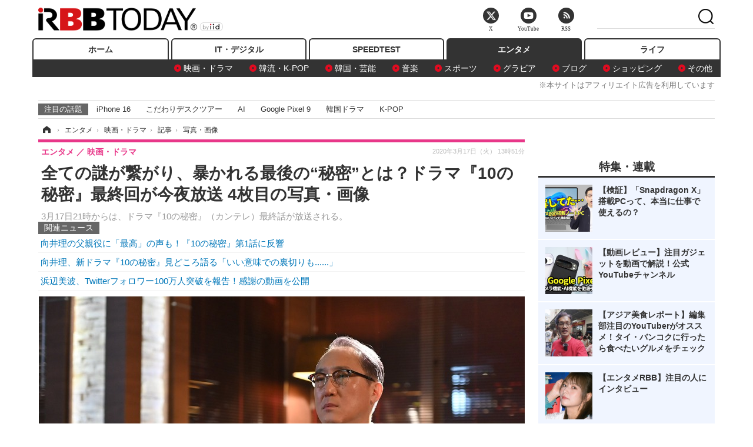

--- FILE ---
content_type: text/html; charset=utf-8
request_url: https://www.rbbtoday.com/article/img/2020/03/17/177634/664562.html
body_size: 10923
content:
<!doctype html>
<html lang="ja" prefix="og: http://ogp.me/ns#">
<head>
<meta charset="UTF-8">
<meta name="viewport" content="width=1170">
<meta property="fb:app_id" content="213710028647386">
<link rel="stylesheet" href="/base/css/a.css?__=2025122404">
<script type="text/javascript">
(function(w,k,v,k2,v2) {
  w[k]=v; w[k2]=v2;
  var val={}; val[k]=v; val[k2]=v2;
  (w.dataLayer=w.dataLayer||[]).push(val);
})(window, 'tpl_name', 'pages/image', 'tpl_page', 'image');
</script>
<script src="/base/scripts/jquery-2.1.3.min.js"></script>
<script type="text/javascript" async src="/base/scripts/a.min.js?__=2025122404"></script>




<!-- Facebook Pixel Code -->
<script>
!function(f,b,e,v,n,t,s){if(f.fbq)return;n=f.fbq=function(){n.callMethod?
n.callMethod.apply(n,arguments):n.queue.push(arguments)};if(!f._fbq)f._fbq=n;
n.push=n;n.loaded=!0;n.version='2.0';n.queue=[];t=b.createElement(e);t.async=!0;
t.src=v;s=b.getElementsByTagName(e)[0];s.parentNode.insertBefore(t,s)}(window,
document,'script','https://connect.facebook.net/en_US/fbevents.js');
fbq('init', '1665201680438262');
fbq('track', 'PageView');
</script>
<noscript><img height="1" width="1" style="display:none"
src="https://www.facebook.com/tr?id=1665201680438262&ev=PageView&noscript=1"
/></noscript>
<!-- DO NOT MODIFY -->
<!-- End Facebook Pixel Code -->




    <title>全ての謎が繋がり、暴かれる最後の“秘密”とは？ドラマ『10の秘密』最終回が今夜放送 4枚目の写真・画像 | RBB TODAY</title>
  <meta name="keywords" content="全ての謎が繋がり、暴かれる最後の“秘密”とは？ドラマ『10の秘密』最終回が今夜放送,画像,写真,ニュース,RBB TODAY">
  <meta name="description" content="3月17日21時からは、ドラマ『10の秘密』（カンテレ）最終話が放送される。  『10の秘密』（C）カンテレ 4枚目の写真・画像">
  <meta name="thumbnail" content="https://www.rbbtoday.com/imgs/ogp_f/664562.jpg">

    
        <meta name="twitter:title" content="全ての謎が繋がり、暴かれる最後の“秘密”とは？ドラマ『10の秘密』最終回が今夜放送 4枚目の写真・画像 | RBB TODAY">
    <meta name="twitter:card" content="photo">
    <meta name="twitter:site" content="@RBBTODAY">
    <meta name="twitter:url" content="https://www.rbbtoday.com/article/img/2020/03/17/177634/664562.html">
    <meta name="twitter:image" content="https://www.rbbtoday.com/imgs/p/puvWSRmBT8ymJJcQc2fkhylO-UA3Q0JFREdG/664562.jpg">
  
    <meta property="og:title" content="全ての謎が繋がり、暴かれる最後の“秘密”とは？ドラマ『10の秘密』最終回が今夜放送 4枚目の写真・画像 | RBB TODAY">
  <meta property="og:description" content="3月17日21時からは、ドラマ『10の秘密』（カンテレ）最終話が放送される。  『10の秘密』（C）カンテレ 4枚目の写真・画像">


<meta property="og:type" content="article">
<meta property="og:site_name" content="RBB TODAY">
<meta property="og:url" content="https://www.rbbtoday.com/article/img/2020/03/17/177634/664562.html">
<meta property="og:image" content="https://www.rbbtoday.com/imgs/ogp_f/664562.jpg">

<link rel="apple-touch-icon" sizes="76x76" href="/base/images/touch-icon-76.png">
<link rel="apple-touch-icon" sizes="120x120" href="/base/images/touch-icon-120.png">
<link rel="apple-touch-icon" sizes="152x152" href="/base/images/touch-icon-152.png">
<link rel="apple-touch-icon" sizes="180x180" href="/base/images/touch-icon-180.png">

<meta name='robots' content='max-image-preview:large' /><script>var dataLayer = dataLayer || [];dataLayer.push({'customCategory': 'entertainment','customSubCategory': 'movie','customProvider': 'RBBTODAY','customAuthorId': '200','customAuthorName': 'KT','customPrimaryGigaId': '','customPrimaryGigaName': ''});</script><meta name="cXenseParse:iid-articleid" content="177634">
<meta name="cXenseParse:iid-article-title" content="全ての謎が繋がり、暴かれる最後の“秘密”とは？ドラマ『10の秘密』最終回が今夜放送">
<meta name="cXenseParse:iid-page-type" content="画像ページ">
<meta name="cXenseParse:iid-page-name" content="image">
<meta name="cXenseParse:iid-category" content="エンタメ">
<meta name="cXenseParse:iid-subcategory" content="映画・ドラマ">
<meta name="cXenseParse:iid-hidden-adsense" content="false">
<meta name="cXenseParse:iid-hidden-other-ad" content="false">
<meta name="cXenseParse:iid-article-type" content="通常記事">
<meta name="cXenseParse:iid-provider-name" content="RBB TODAY">
<meta name="cXenseParse:author" content="KT">
<meta name="cXenseParse:recs:publishtime" content="2020-03-17T13:51:23+0900">
<meta name="cxenseparse:iid-publish-yyyy" content="2020">
<meta name="cxenseparse:iid-publish-yyyymm" content="202003">
<meta name="cxenseparse:iid-publish-yyyymmdddd" content="20200317">
<script async src="https://cdn.cxense.com/track_banners_init.js"></script>
<link rel="canonical" href="https://www.rbbtoday.com/article/img/2020/03/17/177634/664566.html">
<link rel="alternate" media="only screen and (max-width: 640px)" href="https://s.rbbtoday.com/article/img/2020/03/17/177634/664562.html">
<link rel="alternate" type="application/rss+xml" title="RSS" href="https://www.rbbtoday.com/rss20/index.rdf">

</head>

<body class="thm-page-arti-image page-cate--entertainment page-cate--entertainment-movie page-subcate--movie" data-nav="entertainment">
<noscript><iframe src="//www.googletagmanager.com/ns.html?id=GTM-W379ZD"
height="0" width="0" style="display:none;visibility:hidden"></iframe></noscript>
<script>
(function(w,d,s,l,i){w[l]=w[l]||[];w[l].push({'gtm.start':
new Date().getTime(),event:'gtm.js'});var f=d.getElementsByTagName(s)[0],
j=d.createElement(s),dl=l!='dataLayer'?'&l='+l:'';j.async=true;j.src=
'//www.googletagmanager.com/gtm.js?id='+i+dl;f.parentNode.insertBefore(j,f);
})(window,document,'script','dataLayer','GTM-W379ZD');
</script>

<header class="thm-header">
  <div class="header-wrapper cf">
<div class="header-logo">
  <a class="link" href="https://www.rbbtoday.com/" data-sub-title=""><img class="logo" src="/base/images/header-logo.2025122404.png" alt="RBB TODAY | ブロードバンド情報サイト"></a>
</div>
  </div>
<nav class="thm-nav global-nav js-global-nav"><ul class="nav-main-menu js-main-menu"><li class="item js-nav-home nav-home"><a class="link" href="/">ホーム</a><ul class="nav-sub-menu js-sub-menu"></ul><!-- /.nav-sub-menu --></li><!-- /.item --><li class="item js-nav-digital nav-digital"><a class="link" href="/category/digital/">IT・デジタル</a><ul class="nav-sub-menu js-sub-menu"><li class="sub-item"><a  class="link" href="/category/digital/mobilebiz/latest/">スマートフォン</a></li><li class="sub-item"><a  class="link" href="/category/digital/neta/latest/">ネタ</a></li><li class="sub-item"><a  class="link" href="/category/digital/gadget/latest/">ガジェット・ツール</a></li><li class="sub-item"><a  class="link" href="/category/digital/shopping/latest/">ショッピング</a></li><li class="sub-item"><a  class="link" href="/category/digital/others/latest/">その他</a></li></ul><!-- /.nav-sub-menu --></li><!-- /.item --><li class="item js-nav-speed nav-speed"><a class="link" href="https://speed.rbbtoday.com/" target="_blank" rel="noopener">SPEEDTEST</a></li><li class="item js-nav-entertainment nav-entertainment"><a class="link" href="/category/entertainment/">エンタメ</a><ul class="nav-sub-menu js-sub-menu"><li class="sub-item"><a  class="link" href="/category/entertainment/movie/latest/">映画・ドラマ</a></li><li class="sub-item"><a  class="link" href="/category/entertainment/korea/latest/">韓流・K-POP</a></li><li class="sub-item"><a  class="link" href="/category/entertainment/korea-entertainment/latest/">韓国・芸能</a></li><li class="sub-item"><a  class="link" href="/category/entertainment/music/latest/">音楽</a></li><li class="sub-item"><a  class="link" href="/category/entertainment/sports/latest/">スポーツ</a></li><li class="sub-item"><a  class="link" href="/category/entertainment/gravure/latest/">グラビア</a></li><li class="sub-item"><a  class="link" href="/category/entertainment/blog/latest/">ブログ</a></li><li class="sub-item"><a  class="link" href="/category/entertainment/shopping/latest/">ショッピング</a></li><li class="sub-item"><a  class="link" href="/category/entertainment/others/latest/">その他</a></li></ul><!-- /.nav-sub-menu --></li><!-- /.item --><li class="item js-nav-life nav-life"><a class="link" href="/category/life/">ライフ</a><ul class="nav-sub-menu js-sub-menu"><li class="sub-item"><a  class="link" href="/category/life/life-gourmet/latest/">グルメ</a></li><li class="sub-item"><a  class="link" href="/category/life/pet/latest/">ペット</a></li><li class="sub-item"><a  class="link" href="/category/life/shopping/latest/">ショッピング</a></li><li class="sub-item"><a  class="link" href="/category/life/others/latest/">その他</a></li></ul><!-- /.nav-sub-menu --></li><!-- /.item --></ul><!-- /.nav-main-menu --></nav><!-- /.thm-nav --><div style="font-size: .95em; width: 96%; max-width: 1150px; margin:5px auto 0; color:#777; text-align: right;">※本サイトはアフィリエイト広告を利用しています</div>




<dl class="nav-giga cf ">
 <dt class="heading">注目の話題</dt>
 <dd class="keyword">
  <ul>
      <li class="item"><a class="link" href="https://www.rbbtoday.com/article/2024/09/22/223225.html"  target="_blank">iPhone 16</a></li>
      <li class="item"><a class="link" href="https://www.rbbtoday.com/special/4513/recent/" >こだわりデスクツアー</a></li>
      <li class="item"><a class="link" href="https://www.rbbtoday.com/special/2497/recent/"  target="_blank">AI</a></li>
      <li class="item"><a class="link" href="https://www.rbbtoday.com/article/2024/08/23/222587.html"  target="_blank">Google Pixel 9</a></li>
      <li class="item"><a class="link" href="https://www.rbbtoday.com/special/1600/recent/"  target="_blank">韓国ドラマ</a></li>
      <li class="item"><a class="link" href="https://www.rbbtoday.com/special/4579/recent/K-POP"  target="_blank">K-POP</a></li>
  </ul>
 </dd>
</dl>

<!-- global_nav -->
</header>

<div class="thm-body cf">
  <div class="breadcrumb">
<span id="breadcrumbTop"><a class="link" href="https://www.rbbtoday.com/"><span class="item icon icon-bc--home">ホーム</span></a></span>
<i class="separator icon icon-bc--arrow"> › </i>
<span id="BreadcrumbSecond">
  <a class="link" href="/category/entertainment/">
    <span class="item icon icon-bc--entertainment">エンタメ</span>
  </a>
</span>
<i class="separator icon icon-bc--arrow"> › </i>
<span id="BreadcrumbThird">
  <a class="link" href="/category/entertainment/movie/latest/">
    <span class="item icon icon-bc--movie">映画・ドラマ</span>
  </a>
</span>
<i class="separator icon icon-bc--arrow"> › </i>

    <span id="breadcrumbLast"><a class="link" href="/article/2020/03/17/177634.html"><span class="item icon icon-bc--article">記事</span></a></span>
    <i class="separator icon icon-bc--arrow"> › </i>

    <span class="item">写真・画像</span>
  </div>
  <main class="thm-main">
<header class="arti-header">
  <a href="/article/2020/03/17/177634.html?from=image-page-title" class="link-image-page-title">    <h1 class="head">全ての謎が繋がり、暴かれる最後の“秘密”とは？ドラマ『10の秘密』最終回が今夜放送 4枚目の写真・画像</h1>
  </a>  <p class="arti-summary">3月17日21時からは、ドラマ『10の秘密』（カンテレ）最終話が放送される。</p>
  <div class="group">
    <span class="category-group-name">エンタメ</span>
    <span class="category-name">映画・ドラマ</span>
  </div>
  <div class="date">
    <time class="pubdate" itemprop="datePublished" datetime="2020-03-17T13:51:23+09:00">2020年3月17日（火） 13時51分</time>
  </div>
</header>


<section class="main-pickup pickup">
  <h2 class="caption">関連ニュース</h2>
  <ul class="pickup-list">
      <li class="item item--line"><a class="link" href="/article/2020/01/15/176177.html">向井理の父親役に「最高」の声も！『10の秘密』第1話に反響<time class="date" datetime="2020-01-15T12:09:31+09:00"></time></a></li>
      <li class="item item--line"><a class="link" href="/article/2020/01/14/176157.html">向井理、新ドラマ『10の秘密』見どころ語る「いい意味での裏切りも......」<time class="date" datetime="2020-01-14T20:19:02+09:00"></time></a></li>
      <li class="item item--line"><a class="link" href="/article/2020/03/16/177621.html">浜辺美波、Twitterフォロワー100万人突破を報告！感謝の動画を公開<time class="date" datetime="2020-03-16T20:26:50+09:00"></time></a></li>
  </ul><!-- /.pickup-list -->
</section><div class="arti-content arti-content--image">
  <div class="figure-area figure-area--zoom">
    <figure class="figure">
  
  <a class="link" href="/article/img/2020/03/17/177634/664563.html"><img class="image" src="/imgs/p/5Mv003Y5bG8YWlzdSjWJq4VMdEMsQ0JFREdG/664562.jpg" alt="『10の秘密』（C）カンテレ" width="826" height="550"></a>
      <figcaption class="figcaption">
        <span class="caption">『10の秘密』（C）カンテレ</span>
      </figcaption>
    </figure>
  </div>
  <div class="figure-pagination">
    <ul class="paging-list">
      <li class="item paging-prev"><a class="link icon icon--paging-prev" href="/article/img/2020/03/17/177634/664561.html">前の画像</a></li>
      <li class="item paging-next"><a class="link icon icon--paging-next" href="/article/img/2020/03/17/177634/664563.html">次の画像</a></li>
      <li class="item paging-back">
        <a class="link icon icon--paging-back" href="/article/2020/03/17/177634.html">この記事へ戻る
          <span class="count">4/7</span>
        </a>
      </li>
    </ul>
  </div>


</div>
<ul class="thumb-list cf">

  <li class="item">
    <a class="link" href="/article/img/2020/03/17/177634/664566.html">
      <img class="image" src="/imgs/p/0bAjJyffzYxYtm1NgnP1fE1PNkE4Q0JFREdG/664566.jpg" alt="『10の秘密』（C）カンテレ" width="120" height="120">
    </a>
  </li>

  <li class="item">
    <a class="link" href="/article/img/2020/03/17/177634/664560.html">
      <img class="image" src="/imgs/p/0bAjJyffzYxYtm1NgnP1fE1PNkE4Q0JFREdG/664560.jpg" alt="『10の秘密』（C）カンテレ" width="120" height="120">
    </a>
  </li>

  <li class="item">
    <a class="link" href="/article/img/2020/03/17/177634/664561.html">
      <img class="image" src="/imgs/p/0bAjJyffzYxYtm1NgnP1fE1PNkE4Q0JFREdG/664561.jpg" alt="『10の秘密』（C）カンテレ" width="120" height="120">
    </a>
  </li>

  <li class="item">
    <a class="link" href="/article/img/2020/03/17/177634/664562.html">
      <img class="image" src="/imgs/p/0bAjJyffzYxYtm1NgnP1fE1PNkE4Q0JFREdG/664562.jpg" alt="『10の秘密』（C）カンテレ" width="120" height="120">
    </a>
  </li>

  <li class="item">
    <a class="link" href="/article/img/2020/03/17/177634/664563.html">
      <img class="image" src="/imgs/p/0bAjJyffzYxYtm1NgnP1fE1PNkE4Q0JFREdG/664563.jpg" alt="『10の秘密』（C）カンテレ" width="120" height="120">
    </a>
  </li>

  <li class="item">
    <a class="link" href="/article/img/2020/03/17/177634/664564.html">
      <img class="image" src="/imgs/p/0bAjJyffzYxYtm1NgnP1fE1PNkE4Q0JFREdG/664564.jpg" alt="『10の秘密』（C）カンテレ" width="120" height="120">
    </a>
  </li>

  <li class="item">
    <a class="link" href="/article/img/2020/03/17/177634/664565.html">
      <img class="image" src="/imgs/p/0bAjJyffzYxYtm1NgnP1fE1PNkE4Q0JFREdG/664565.jpg" alt="『10の秘密』（C）カンテレ" width="120" height="120">
    </a>
  </li>
</ul>


<script class="recruitment-box-updater"
    data-instance-id="box1"
    data-limit="6"
    data-start="1"
    src="/base/scripts/recruitmentBoxUpdater.js?2025072801"
    data-api-url="https://recruitbox.media.iid.jp/sites/rbbtoday.com.json">
</script>

<section class="main-pickup">
  <h2 class="caption">編集部おすすめの記事</h2>
  <ul class="pickup-list cf">


    <li class="item item--box item--cate-entertainment item--cate-entertainment-others item--subcate-others"><a class="link" href="/article/2020/01/15/176177.html?pickup_list_click1=true">
      <article class="pickup-content">
        <img class="figure" src="/imgs/square_large/659194.jpg" alt="向井理の父親役に「最高」の声も！『10の秘密』第1話に反響 画像" width="140" height="140">
        <span class="figcaption">向井理の父親役に「最高」の声も！『10の秘密』第1話に反響<time class="date" datetime="2020-01-15T12:09:31+09:00">2020.1.15(水) 12:09</time></span>
      </article>
    </a></li>

    <li class="item item--box item--cate-entertainment item--cate-entertainment-movie item--subcate-movie"><a class="link" href="/article/2020/01/14/176157.html?pickup_list_click2=true">
      <article class="pickup-content">
        <img class="figure" src="/imgs/square_large/659079.jpg" alt="向井理、新ドラマ『10の秘密』見どころ語る「いい意味での裏切りも......」 画像" width="140" height="140">
        <span class="figcaption">向井理、新ドラマ『10の秘密』見どころ語る「いい意味での裏切りも......」<time class="date" datetime="2020-01-14T20:19:02+09:00">2020.1.14(火) 20:19</time></span>
      </article>
    </a></li>

    <li class="item item--box item--cate-entertainment item--cate-entertainment-blog item--subcate-blog"><a class="link" href="/article/2020/03/16/177621.html?pickup_list_click3=true">
      <article class="pickup-content">
        <img class="figure" src="/imgs/square_large/664514.jpg" alt="浜辺美波、Twitterフォロワー100万人突破を報告！感謝の動画を公開 画像" width="140" height="140">
        <span class="figcaption">浜辺美波、Twitterフォロワー100万人突破を報告！感謝の動画を公開<time class="date" datetime="2020-03-16T20:26:50+09:00">2020.3.16(月) 20:26</time></span>
      </article>
    </a></li>

    <li class="item item--box item--cate-entertainment item--cate-entertainment-blog item--subcate-blog"><a class="link" href="/article/2020/03/16/177618.html?pickup_list_click4=true">
      <article class="pickup-content">
        <img class="figure" src="/imgs/square_large/664509.jpg" alt="ピース綾部、NY5番街の動画を公開！新型コロナの影響でガラガラ…… 画像" width="140" height="140">
        <span class="figcaption">ピース綾部、NY5番街の動画を公開！新型コロナの影響でガラガラ……<time class="date" datetime="2020-03-16T17:37:38+09:00">2020.3.16(月) 17:37</time></span>
      </article>
    </a></li>
  </ul>
  <ul class="pickup-list">
    <li class="item item--line item--cate-entertainment item--cate-entertainment-movie item--subcate-movie"><a class="link" href="/article/2020/03/16/177608.html">『恋つづ』ついに今週最終回！上白石萌音、看護留学を勧められて......？<time class="date" datetime="2020-03-16T11:15:13+09:00">2020.3.16(月) 11:15</time></a></li>
    <li class="item item--line item--cate-entertainment item--cate-entertainment-others item--subcate-others"><a class="link" href="/article/2020/03/16/177616.html">米カジノ大手MGMリゾーツ、ラスベガスの施設営業を休止<time class="date" datetime="2020-03-16T15:52:43+09:00">2020.3.16(月) 15:52</time></a></li>
    <li class="item item--line item--cate-entertainment item--cate-entertainment-movie item--subcate-movie"><a class="link" href="/article/2020/03/16/177615.html">剛力彩芽、久しぶりの映画出演に心境告白！「すごく有り難いし、緊張してる！」<time class="date" datetime="2020-03-16T15:52:12+09:00">2020.3.16(月) 15:52</time></a></li>
    <li class="item item--line item--cate-entertainment item--cate-entertainment-others item--subcate-others"><a class="link" href="/article/2020/03/16/177614.html">「一人一人の責任と自覚」……混乱のパリ、中村江里子が現地の様子をブログで報告<time class="date" datetime="2020-03-16T14:55:15+09:00">2020.3.16(月) 14:55</time></a></li>
    <li class="item item--line item--cate-entertainment item--cate-entertainment-music item--subcate-music"><a class="link" href="/article/2020/03/16/177612.html">倉木麻衣の新作DVD&amp;Blu-ray発売決定！デビュー20周年記念ライブを収録！<time class="date" datetime="2020-03-16T12:41:02+09:00">2020.3.16(月) 12:41</time></a></li>
    <li class="item item--line item--cate-entertainment item--cate-entertainment-others item--subcate-others"><a class="link" href="/article/2020/03/16/177611.html">セーラームーンアイスショー、メドベージェワ選手の新ビジュアル公開！<time class="date" datetime="2020-03-16T12:04:10+09:00">2020.3.16(月) 12:04</time></a></li>
    <li class="item item--line item--cate-entertainment item--cate-entertainment-movie item--subcate-movie"><a class="link" href="/article/2020/03/16/177610.html">ミキ・亜生、『恋つづ』最終回出演！昴生とドラマの中でも兄弟役<time class="date" datetime="2020-03-16T11:49:38+09:00">2020.3.16(月) 11:49</time></a></li>
    <li class="item item--line item--cate-entertainment item--cate-entertainment-movie item--subcate-movie"><a class="link" href="/article/2020/03/16/177607.html">吉田鋼太郎、ドラマ『SUITS／スーツ2』出演決定！月9ドラマ出演は4年ぶり<time class="date" datetime="2020-03-16T11:05:00+09:00">2020.3.16(月) 11:05</time></a></li>
  </ul>
</section>


<section class="main-feature linkbox">
  <div class="feature-group">
  <h2 class="caption">ピックアップ</h2>
  <ul class="feature-list cf">

      <li class="item item--sub"><a class="link" href="https://www.rbbtoday.com/special/1766/recent/"  target="_blank" >
        <article class="feature-content">

          <img class="figure" src="/imgs/p/80QnbhSu7Qc8HqNqhlkEqilOSkHtQ0JFREdG/525439.jpg" alt="【特集】インタビュー" width="260" height="173">
          <span class="figcaption">
            <span class="title">【特集】インタビュー</span>
           </span>
        </article>
      </a></li>
      <li class="item item--sub"><a class="link" href="/special/4170/recent/%E3%82%A8%E3%83%B3%E3%82%B8%E3%83%8B%E3%82%A2%E5%A5%B3%E5%AD%90"  target="_blank" >
        <article class="feature-content">

          <img class="figure" src="/imgs/p/80QnbhSu7Qc8HqNqhlkEqilOSkHtQ0JFREdG/511972.jpg" alt="連載・今週のエンジニア女子" width="260" height="173">
          <span class="figcaption">
            <span class="title">連載・今週のエンジニア女子</span>
           </span>
        </article>
      </a></li>
      <li class="item item--sub"><a class="link" href="/special/4264/recent/%E8%BF%91%E6%9C%AA%E6%9D%A5%EF%BC%81%E3%82%B9%E3%83%9E%E3%83%BC%E3%83%88%E3%83%AD%E3%83%83%E3%82%AF%E3%81%AE%E4%B8%96%E7%95%8C"  target="_blank" >
        <article class="feature-content">

          <img class="figure" src="/imgs/p/80QnbhSu7Qc8HqNqhlkEqilOSkHtQ0JFREdG/515384.jpg" alt="【特集】近未来！スマートロックの世界" width="260" height="173">
          <span class="figcaption">
            <span class="title">【特集】近未来！スマートロックの世界</span>
           </span>
        </article>
      </a></li>
  </ul>
  </div>
</section>

<section class="main-ranking">
  <h3 class="caption">エンタメ アクセスランキング</h3>
  <ol class="ranking-list">

    <li class="item item--cate-entertainment item--cate-entertainment-korea-entertainment item--subcate-korea-entertainment rank rank--first">
    <a class="link" href="/article/2026/01/20/242572.html">
      <article class="ranking-content">
        <img class="figure" src="/imgs/img_related_m/981932.jpg" alt="「流し台に新聞紙敷いて用を足した」元東方神起・ジュンス、幼い頃の生活苦を吐露" width="260" height="173">
        <h4 class="figcaption">「流し台に新聞紙敷いて用を足した」元東方神起・ジュンス、幼い頃の生活苦を吐露<time class="date" datetime="2026-01-20T14:17:15+09:00">2026年1月20日 14:17</time></h4>
      </article>
    </a></li>

    <li class="item item--cate-entertainment item--cate-entertainment-korea-entertainment item--subcate-korea-entertainment rank rank--second">
    <a class="link" href="/article/2026/01/19/242504.html">
      <article class="ranking-content">
        <img class="figure" src="/imgs/img_related_m/981547.jpg" alt="注目は「陸上界のaespa・カリナ」と呼ばれる美人陸上選手　ついにシーズン5に突入する『脱出おひとり島』" width="260" height="173">
        <h4 class="figcaption">注目は「陸上界のaespa・カリナ」と呼ばれる美人陸上選手　ついにシーズン5に突入する『脱出おひとり島』<time class="date" datetime="2026-01-19T15:17:12+09:00">2026年1月19日 15:17</time></h4>
      </article>
    </a></li>

    <li class="item item--cate-entertainment item--cate-entertainment-korea-entertainment item--subcate-korea-entertainment rank rank--third">
    <a class="link" href="/article/2026/01/20/242542.html">
      <article class="ranking-content">
        <img class="figure" src="/imgs/img_related_m/981770.jpg" alt="「王の帰還」EXO、待望のカムバック！2年6カ月ぶりの新AL『REVERXE』ついに解禁" width="260" height="173">
        <h4 class="figcaption">「王の帰還」EXO、待望のカムバック！2年6カ月ぶりの新AL『REVERXE』ついに解禁<time class="date" datetime="2026-01-20T11:17:13+09:00">2026年1月20日 11:17</time></h4>
      </article>
    </a></li>
    <li class="item item--cate-entertainment item--cate-entertainment-blog item--subcate-blog rank">
    <a class="link" href="/article/2026/01/22/242705.html">
      <article class="ranking-content">
        <h4 class="title">元乃木坂46・久保史緒里、本屋で“1万円分”の買い物！YouTube企画「本ツイ！」23日配信回に出演決定<time class="date" datetime="2026-01-22T13:37:45+09:00">2026年1月22日 13:37</time></h4>
      </article>
    </a></li>
    <li class="item item--cate-entertainment item--cate-entertainment-korea-entertainment item--subcate-korea-entertainment rank">
    <a class="link" href="/article/2026/01/20/242587.html">
      <article class="ranking-content">
        <h4 class="title">“ヒョプ様”こと俳優チェ・ジョンヒョプ、光の下で温かい微笑み…新ドラマポスターに視線集中<time class="date" datetime="2026-01-20T16:47:15+09:00">2026年1月20日 16:47</time></h4>
      </article>
    </a></li>
    <li class="item item--cate-entertainment item--cate-entertainment-korea-entertainment item--subcate-korea-entertainment rank">
    <a class="link" href="/article/2026/01/21/242629.html">
      <article class="ranking-content">
        <h4 class="title">SEVENTEEN・ドギョム×スングァン、新曲『Blue』がSNSチャレンジ拡大で注目！カラオケ人気にも期待<time class="date" datetime="2026-01-21T12:17:16+09:00">2026年1月21日 12:17</time></h4>
      </article>
    </a></li>
    <li class="item item--cate-entertainment item--cate-entertainment-others item--subcate-others rank">
    <a class="link" href="/article/2020/06/01/179428.html">
      <article class="ranking-content">
        <h4 class="title">USJ、6月19日から地域限定で営業再開！大阪府民限定のソフトオープンも実施<time class="date" datetime="2020-06-01T17:02:38+09:00">2020年6月1日 17:02</time></h4>
      </article>
    </a></li>
    <li class="item item--cate-entertainment item--cate-entertainment-movie item--subcate-movie rank">
    <a class="link" href="/article/2026/01/22/242735.html">
      <article class="ranking-content">
        <h4 class="title">日向坂46・大野愛実 、NHK連続ドラマ「ラジオスター」に出演決定！<time class="date" datetime="2026-01-22T19:41:45+09:00">2026年1月22日 19:41</time></h4>
      </article>
    </a></li>
    <li class="item item--cate-entertainment item--cate-entertainment-korea-entertainment item--subcate-korea-entertainment rank">
    <a class="link" href="/article/2026/01/22/242715.html">
      <article class="ranking-content">
        <h4 class="title">「逃げるために入隊した？」200億ウォン脱税疑惑で揺れるチャウヌ　国税庁の沈黙が“特別扱い説”を呼ぶ事態に<time class="date" datetime="2026-01-22T16:17:19+09:00">2026年1月22日 16:17</time></h4>
      </article>
    </a></li>
    <li class="item item--cate-entertainment item--cate-entertainment-korea-entertainment item--subcate-korea-entertainment rank">
    <a class="link" href="/article/2026/01/19/242496.html">
      <article class="ranking-content">
        <h4 class="title">TWS、デビュー2周年記念イベント「Sparkling Days」開催へ！モーションティザー公開<time class="date" datetime="2026-01-19T12:47:19+09:00">2026年1月19日 12:47</time></h4>
      </article>
    </a></li>
  </ol>
  <p class="more"><a class="link" href="/article/ranking/">
    <span class="inner">アクセスランキングをもっと見る</span>
  </a></p>
</section>


<script src="https://one.adingo.jp/tag/rbbtoday/bc13520a-743a-4c1e-a172-ed754bb92a92.js"></script>

  </main>
  <aside class="thm-aside">




<script type="text/x-handlebars-template" id="box-pickup-list-697265d876074">
{{#*inline &quot;li&quot;}}
&lt;li class=&quot;item&quot;&gt;
  &lt;a class=&quot;link&quot; href=&quot;{{link}}&quot; target=&quot;{{target}}&quot; rel=&quot;{{rel}}&quot;&gt;
    &lt;article class=&quot;side-content&quot;&gt;
      {{#if image_url}}
      &lt;img class=&quot;figure&quot; src=&quot;{{image_url}}&quot; alt=&quot;&quot; width=&quot;{{width}}&quot; height=&quot;{{height}}&quot;&gt;
      {{/if}}
      &lt;span class=&quot;figcaption&quot;&gt;
      &lt;span class=&quot;title&quot;&gt;{{{link_text}}}&lt;/span&gt;
{{#if attributes.subtext}}
      &lt;p class=&quot;caption&quot;&gt;{{{attributes.subtext}}}&lt;/p&gt;
{{/if}}
    &lt;/span&gt;
    &lt;/article&gt;
  &lt;/a&gt;
&lt;/li&gt;
{{/inline}}

&lt;h2 class=&quot;caption&quot;&gt;&lt;span class=&quot;inner&quot;&gt;特集・連載&lt;/span&gt;&lt;/h2&gt;
&lt;ul class=&quot;pickup-list&quot;&gt;
{{#each items}}
{{&gt; li}}
{{/each}}
&lt;/ul&gt;
</script>
<section class="sidebox sidebox-pickup special"
        data-link-label="特集・連載" data-max-link="5"
        data-template-id="box-pickup-list-697265d876074" data-image-path="/square_large"
        data-no-image="" data-with-image="yes"
        data-highlight-image-path=""
        data-with-subtext="yes"></section>
<section class="sidebox sidebox-news">
  <h2 class="caption"><span class="inner">最新ニュース</span></h2>
  <ul class="news-list">

<li class="item item--highlight">
  <a class="link" href="/article/2026/01/22/242739.html"><article class="side-content">
    <img class="figure" src="/imgs/p/ZVQDFTN5UqxVE2Ad94_CpClOJkGwQ0JFREdG/982845.jpg" alt="見た目は恵方巻き、中身はクレープ！群馬・富岡市の飲食店で「恵方巻きクレープ」販売！ 画像" width="360" height="240">
    <span class="figcaption">見た目は恵方巻き、中身はクレープ！群馬・富岡市の飲食店で「恵方巻きクレープ」販売！</span>
  </article></a>
</li>

<li class="item">
  <a class="link" href="/article/2026/01/22/242738.html"><article class="side-content">
    <img class="figure" src="/imgs/p/K1b6_Il35dGfahQhrBXkj01PNkE4QkJFREdG/982811.jpg" alt="長濱ねる、女性誌『Ray』でかわいいから綺麗へ 画像" width="120" height="120">
    <span class="figcaption">長濱ねる、女性誌『Ray』でかわいいから綺麗へ</span>
  </article></a>
</li>

<li class="item">
  <a class="link" href="/article/2026/01/22/242737.html"><article class="side-content">
    <img class="figure" src="/imgs/p/K1b6_Il35dGfahQhrBXkj01PNkE4QkJFREdG/982802.jpg" alt="話題の17歳女優・藤﨑ゆみあ、1st写真集好調で追加イベント開催決定！ 特典カットも初公開 画像" width="120" height="120">
    <span class="figcaption">話題の17歳女優・藤﨑ゆみあ、1st写真集好調で追加イベント開催決定！ 特典カットも初公開</span>
  </article></a>
</li>

<li class="item">
  <a class="link" href="/article/2026/01/22/242736.html"><article class="side-content">
    <img class="figure" src="/imgs/p/K1b6_Il35dGfahQhrBXkj01PNkE4QkJFREdG/982841.jpg" alt="ロッテ「チョコパイ」がケーキになって登場！パリパリ食感の「紗々ミルクレープ」も 画像" width="120" height="120">
    <span class="figcaption">ロッテ「チョコパイ」がケーキになって登場！パリパリ食感の「紗々ミルクレープ」も</span>
  </article></a>
</li>

<li class="item">
  <a class="link" href="/article/2026/01/22/242735.html"><article class="side-content">
    <img class="figure" src="/imgs/p/K1b6_Il35dGfahQhrBXkj01PNkE4QkJFREdG/982828.jpg" alt="日向坂46・大野愛実 、NHK連続ドラマ「ラジオスター」に出演決定！ 画像" width="120" height="120">
    <span class="figcaption">日向坂46・大野愛実 、NHK連続ドラマ「ラジオスター」に出演決定！</span>
  </article></a>
</li>
  </ul>
  <a class="more" href="/article/"><span class="circle-arrow">最新ニュースをもっと見る</span></a>
</section>


<script class="recruitment-box-updater"
    data-instance-id="box2"
    data-limit="4"
    data-start="1"
    src="/base/scripts/recruitmentBoxUpdater.js?2025072801"
    data-api-url="https://recruitbox.media.iid.jp/sites/rbbtoday.com.json">
</script>



<section class="sidebox sidebox-pickup release prtimes2-today ">
  <h2 class="caption">
    <span class="inner">新着リリース一覧</span>
    <img src="https://www.rbbtoday.com/base/images/press_release_provider-prtimes2-today.png" alt="PR TIMES" class="logo">
  </h2>
  <ul class="pickup-list">
    <li class="item">
      <a class="link" href="https://www.rbbtoday.com/release/prtimes2-today/20260123/1193115.html"><article class="side-content">
        <img class="figure" alt="背景作画の悩みをどう解決する？商業連載作画者・井村なるみが語る、3D背景ツール「エイブラー（ABLUR）」を選んだ理由" src="/release/imgs/list/7102545.jpg">
        <span class="figcaption">
          <span class="title">背景作画の悩みをどう解決する？商業連載作画者・井村なるみが語る、3D背景ツール「エイブラー（ABLUR）」を選んだ理由</span>
        </span>
      </article></a>
    </li>
  </ul>
  <a class="more" href="/release/prtimes2-today/"><span class="circle-arrow">リリース一覧をもっと見る</span></a>
</section>


  </aside>
</div>
<div class="thm-footer">
<!-- ========== footer navi components ========== -->
  <div class="footer-nav">
    <section class="footer-nav-wrapper inner">
      <h2 class="footer-logo"><a class="link" href="/"><img class="logo" src="/base/images/header-logo.png" alt=""></a></h2>

<!-- ========== footer site map components ========== -->
      <nav class="footer-sitemap">
        <ul class="sitemap-list cf">

         <li class="item item--nav-digital"><a class="link" href="/category/digital/">IT・デジタル</a>
            <ul class="sitemap-sub-list">
              
                              <li class="sub-item"><a class="link" href="/category/digital/mobilebiz/latest/">スマートフォン</a></li>
                              <li class="sub-item"><a class="link" href="/category/digital/neta/latest/">ネタ</a></li>
                              <li class="sub-item"><a class="link" href="/category/digital/gadget/latest/">ガジェット・ツール</a></li>
                              <li class="sub-item"><a class="link" href="/category/digital/shopping/latest/">ショッピング</a></li>
                              <li class="sub-item"><a class="link" href="/category/digital/others/latest/">その他</a></li>
                          </ul><!-- /.sitemap-sub-list -->
         </li>
          <li class="item item--nav-speed"><a class="link" href="https://speed.rbbtoday.com/" target="_blank" rel="noopener">SPEEDTEST</a></li>
          <li class="item item--nav-entertainment"><a class="link" href="/category/entertainment/">エンタメ</a>
            <ul class="sitemap-sub-list">
              
                              <li class="sub-item"><a class="link" href="/category/entertainment/movie/latest/">映画・ドラマ</a></li>
                              <li class="sub-item"><a class="link" href="/category/entertainment/korea/latest/">韓流・K-POP</a></li>
                              <li class="sub-item"><a class="link" href="/category/entertainment/korea-entertainment/latest/">韓国・芸能</a></li>
                              <li class="sub-item"><a class="link" href="/category/entertainment/music/latest/">音楽</a></li>
                              <li class="sub-item"><a class="link" href="/category/entertainment/sports/latest/">スポーツ</a></li>
                              <li class="sub-item"><a class="link" href="/category/entertainment/gravure/latest/">グラビア</a></li>
                              <li class="sub-item"><a class="link" href="/category/entertainment/blog/latest/">ブログ</a></li>
                              <li class="sub-item"><a class="link" href="/category/entertainment/shopping/latest/">ショッピング</a></li>
                              <li class="sub-item"><a class="link" href="/category/entertainment/others/latest/">その他</a></li>
                          </ul><!-- /.sitemap-sub-list -->           
         </li>
         <li class="item item--nav-life"><a class="link" href="/category/life/">ライフ</a>
            <ul class="sitemap-sub-list">
              
                              <li class="sub-item"><a class="link" href="/category/life/life-gourmet/latest/">グルメ</a></li>
                              <li class="sub-item"><a class="link" href="/category/life/pet/latest/">ペット</a></li>
                              <li class="sub-item"><a class="link" href="/category/life/shopping/latest/">ショッピング</a></li>
                              <li class="sub-item"><a class="link" href="/category/life/others/latest/">その他</a></li>
                          </ul><!-- /.sitemap-sub-list -->
         </li>

        </ul><!-- /.sitemap-list -->

        <ul class="sitemap-list pr cf">
          <li class="item item--nav-s"><a class="link" href="/release/prtimes2-today/">PR TIMES</a></li>
          <li class="item item--nav-s"><a class="link" href="/pages/ad/atpress.html">@Press</a></li>
          <li class="item item--nav-s"><a class="link" href="/release/dreamnews/">DreamNews</a></li>
          <li class="item item--nav-l"><a class="link" href="/release/kyodonews_kokunai/">共同通信PRワイヤー(国内)</a></li>
          <li class="item item--nav-l"><a class="link" href="/release/kyodonews_kaigai/">共同通信PRワイヤー(海外)</a></li>
        </ul><!-- /.sitemap-list -->
      </nav><!-- /.footer-sitemap -->
<!-- ========== footer site map components ========== -->

<!-- ========== footer control components ========== -->
      <div class="footer-control">
        <ul class="control-list cf">
          <li class="item item--social">
            <a class="link icon icon--header-twitter" href="https://twitter.com/RBBTODAY" target="_blank">X</a>
            <a class="link icon icon--header-youtube" href="https://www.youtube.com/user/rbbtodaycom" target="_blank">YouTube</a>
            <a class="link icon icon--header-feed" href="https://www.rbbtoday.com/rss20/index.rdf" target="_blank">RSS</a>
          </li>
        </ul><!-- /.footer-nav-list -->
      </div>
<!-- ========== footer control components ========== -->

    </section><!-- /.footer-nav-wrapper -->
  </div><!-- /.footer-nav -->
<!-- ========== footer navi components ========== --><!-- ========== iid common footer ========== -->
  <footer class="footer-common-link">

    <nav class="common-link-nav inner">
      <ul class="common-link-list cf">
        <li class="item"><a class="link" href="https://www.iid.co.jp/contact/media_contact.html?recipient=rbb">お問い合わせ</a></li>
        <li class="item"><a class="link" href="https://media.iid.co.jp/media/rbbtoday" target="_blank">広告掲載のお問い合わせ</a></li>
        <li class="item"><a class="link" href="http://www.iid.co.jp/company/" target="_blank" rel="nofollow">会社概要</a></li>
        <li class="item"><a class="link" href="http://www.iid.co.jp/company/pp.html" target="_blank" rel="nofollow">個人情報保護方針</a></li>
        <li class="item"><a class="link" href="http://www.iid.co.jp/news/" target="_blank" rel="nofollow">イードからのリリース情報</a></li>
        <li class="item"><a class="link" href="http://www.iid.co.jp/recruit/" target="_blank" rel="nofollow">スタッフ募集</a></li>
        <li class="item item--copyright item--affiliate">紹介した商品/サービスを購入、契約した場合に、売上の一部が弊社サイトに還元されることがあります。</li>
        <li class="item item--copyright">当サイトに掲載の記事・見出し・写真・画像の無断転載を禁じます。Copyright &copy; 2026 IID, Inc.</li>
      </ul>
    </nav>

  </footer><!-- /.footer-common-link -->
<!-- ========== iid common footer ========== -->
</div>

<script src="https://cdn.rocket-push.com/main.js" charset="utf-8" data-pushman-token="6097b31f9762852d6f7699494dcdfc0c76504dc281b8b00cd9db7c6f9b75d3d5"></script>
<script src="https://cdn.rocket-push.com/sitepush.js" charset="utf-8" data-pushman-token="6097b31f9762852d6f7699494dcdfc0c76504dc281b8b00cd9db7c6f9b75d3d5"></script>

<script>(function(w,d,s,l,i){w[l]=w[l]||[];w[l].push({'gtm.start':
new Date().getTime(),event:'gtm.js'});var f=d.getElementsByTagName(s)[0],
j=d.createElement(s),dl=l!='dataLayer'?'&l='+l:'';j.async=true;j.src=
'https://www.googletagmanager.com/gtm.js?id='+i+dl;f.parentNode.insertBefore(j,f);
})(window,document,'script','dataLayer','GTM-MN3GZC2V');</script>

<!-- QUANTオーディエンスインサイトツール用のタグ -->
<script src='//static.quant.jp/lait.js' data-lait='on' data-sid='6ff33e436e8d1b69470f14d284811a05' data-tag-version='1.0.0' defer async></script>
<script src="//js.glossom.jp/gaat.js" data-tid="UA-194301062-18" data-sid="6ff33e436e8d1b69470f14d284811a05"></script>
<!-- /QUANTオーディエンスインサイトツール用のタグ -->

<div id="cxj_bb25ea3444be8167a4400771c581e42920a93178"></div>
<script type="text/javascript">
    var cX = window.cX = window.cX || {}; cX.callQueue = cX.callQueue || [];
    cX.CCE = cX.CCE || {}; cX.CCE.callQueue = cX.CCE.callQueue || [];
    cX.CCE.callQueue.push(['run',{
        widgetId: 'bb25ea3444be8167a4400771c581e42920a93178',
        targetElementId: 'cxj_bb25ea3444be8167a4400771c581e42920a93178',
        width: '100%',
        height: '1'
    }]);
</script>
<div id="cxj_43b1575026d02d0377253e83c88c29026a2e282d"></div>
<script type="text/javascript">
    var cX = window.cX = window.cX || {}; cX.callQueue = cX.callQueue || [];
    cX.CCE = cX.CCE || {}; cX.CCE.callQueue = cX.CCE.callQueue || [];
    cX.CCE.callQueue.push(['run',{
        widgetId: '43b1575026d02d0377253e83c88c29026a2e282d',
        targetElementId: 'cxj_43b1575026d02d0377253e83c88c29026a2e282d',
        width: '100%',
        height: '1'
    }]);
</script>

<script type="text/javascript" charset="UTF-8">document.write(unescape("%3Cscript src='//img.ak.impact-ad.jp/ut/7600dbfe68b90c3f_1078.js' type='text/javascript' charset='UTF-8' %3E%3C/script%3E"));</script><!-- ========== header control components ========== --><!-- : CSS でヘッダー位置へ表示させます --><!-- : アイコンを表示させる場合は CSS を使います --><div class="header-control"><ul class="control-list"><li class="item item--header-search" id="gcse"><div class="gcse-searchbox-only" data-resultsUrl="/pages/search.html"></div></li><li class="item item--social"><a class="link icon icon--header-twitter" href="https://twitter.com/RBBTODAY" target="_blank">X</a><a class="link icon icon--header-youtube" href="https://www.youtube.com/user/rbbtodaycom" target="_blank">YouTube</a><a class="link icon icon--header-feed" href="https://www.rbbtoday.com/rss20/index.rdf" target="_blank">RSS</a></li></ul></div><!-- /.header-control --><!-- ========== header control components ========== --><!-- ========== scroll top components ========== --><a href="#" class="page-top js-page-top">page top</a><!-- ========== scroll top components ========== -->
<script type="application/ld+json">
{
  "@context": "http://schema.org",
  "@type": "BreadcrumbList",
  "itemListElement": [
    {
      "@type": "ListItem",
      "position": 1,
      "item": {
        "@id": "/",
        "name": "TOP"
      }
    }

    ,{
      "@type": "ListItem",
      "position": 2,
      "item": {
        "@id": "https://www.rbbtoday.com/category/entertainment/",
        "name": "エンタメ"
      }
    },
    {
      "@type": "ListItem",
      "position": 3,
      "item": {
        "@id": "https://www.rbbtoday.com/category/entertainment/movie/latest/",
        "name": "映画・ドラマ"
      }
    },
    {
      "@type": "ListItem",
      "position": 4,
      "item": {
        "@id": "https://www.rbbtoday.com/article/2020/03/17/177634.html",
        "name": "記事"
      }
    },
    {
      "@type": "ListItem",
      "position": 5,
      "item": {
        "@id": "https://www.rbbtoday.com/article/img/2020/03/17/177634/664562.html",
        "name": "写真・画像"
      }
    }

  ]
}
</script></body></html>

--- FILE ---
content_type: text/javascript;charset=utf-8
request_url: https://id.cxense.com/public/user/id?json=%7B%22identities%22%3A%5B%7B%22type%22%3A%22ckp%22%2C%22id%22%3A%22mkprcv1hnc338v5y%22%7D%2C%7B%22type%22%3A%22lst%22%2C%22id%22%3A%2226hu5n5klsrk4146eyaubzdxf4%22%7D%2C%7B%22type%22%3A%22cst%22%2C%22id%22%3A%2226hu5n5klsrk4146eyaubzdxf4%22%7D%5D%7D&callback=cXJsonpCB4
body_size: 204
content:
/**/
cXJsonpCB4({"httpStatus":200,"response":{"userId":"cx:1rhfwmb4pnckmycsd8wswror0:8lv7xiaw8duw","newUser":false}})

--- FILE ---
content_type: text/javascript;charset=utf-8
request_url: https://p1cluster.cxense.com/p1.js
body_size: 100
content:
cX.library.onP1('26hu5n5klsrk4146eyaubzdxf4');
